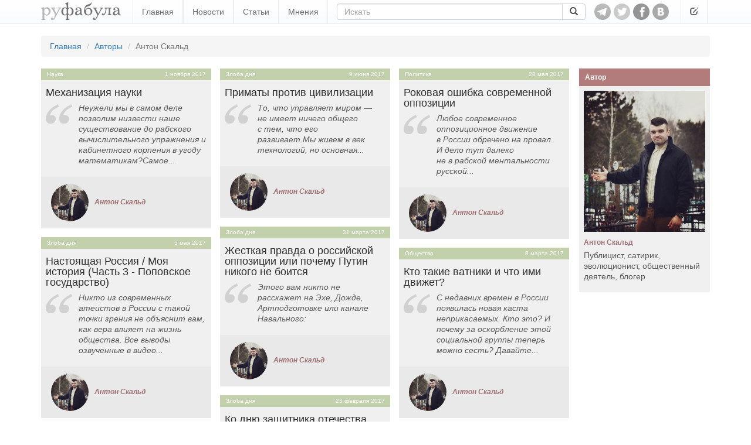

--- FILE ---
content_type: text/html; charset=utf-8
request_url: https://rufabula.com/author/Anton_Skald
body_size: 5552
content:
<!DOCTYPE html>
<html lang="ru">
<head>
    <meta charset="utf-8">
    <meta http-equiv="X-UA-Compatible" content="IE=edge,chrome=1" />
    <meta name="viewport" content="width=device-width, initial-scale=1, maximum-scale=1, user-scalable=no">
    <meta name="description" content="Независимый журнал о самом интересном: политика, культура, технический прогресс.">
    <meta name="keywords" content="Новости, статьи, политика, культура, аналитика, мнения, демократия, либерализм, национализм, цивилизация, прогресс">
    <meta name="apple-mobile-web-app-capable" content="yes">
    <meta name="apple-mobile-web-app-status-bar-style" content="black">
    <title>Антон Скальд</title>
    <link rel="alternate" type="application/rss+xml" title="RSS" href="//rufabula.com/feed" />
    <link rel="shortcut icon" href="//rufabula.com/static/favicon.ico" />
    <link rel="apple-touch-icon" href="//rufabula.com/static/img/apple/apple-touch-icon-57x57.png" />
    <link rel="apple-touch-icon" sizes="72x72" href="//rufabula.com/static/img/apple/apple-touch-icon-72x72.png" />
    <link rel="apple-touch-icon" sizes="114x114" href="//rufabula.com/static/img/apple/apple-touch-icon-114x114.png" />
    <link rel="apple-touch-icon" sizes="144x144" href="//rufabula.com/static/img/apple/apple-touch-icon-144x144.png" />
    <link rel="stylesheet" href="//rufabula.com/static/v2/css/bootstrap.min.css">
    <link rel="stylesheet" href="//rufabula.com/static/v2/css/main.css?69">
    <meta property="fb:app_id"       content="461335947279050" />
    
<link rel="canonical" href="//rufabula.com/author/Anton_Skald" />

    <script type="text/javascript">
    window._tpm = window._tpm || [];
    window._tpm['paywallID'] = '30818141';
    
    window._tpm['trackPageview'] = false;
    
    window._tpm['onMeterExpired'] = window._tpm['onMeterActive'] = 'premium_only';
    window._tpm['onAccessGranted'] = 'thank_you';
    window._tpm['onShowOffer'] = 'on_show_offer';
    window._tpm['onCheckoutSuccess'] = function(){
        location.reload();
    }
</script>
<script type="text/javascript" src="//code.tinypass.com/tpl/d1/tpm.js"></script>
</head>
<body>
<nav class="header navbar-fixed-top" role="navigation">
    <div class="container">
        <button type="button" class="navbar-toggle" data-toggle="collapse" data-target="#main-menu">
            <span class="sr-only">Toggle navigation</span>
            <span class="icon-bar"></span>
            <span class="icon-bar"></span>
            <span class="icon-bar"></span>
        </button>
        <div class="navbar-header">
            <a href="https://rufabula.com">
                <div class="logo"></div>
            </a>
        </div>
        <div id="main-menu" class="navbar-collapse collapse">
            <ul class="nav navbar-nav">
            
                <li><a href="/" >Главная</a></li>
            
                <li><a href="/news" >Новости</a></li>
            
                <li><a href="/articles" >Статьи</a></li>
            
                <li><a href="/opinions" >Мнения</a></li>
            
            </ul>
            <ul class="nav navbar-nav visible-xs-inline">
                
  <li class=" visible-fp"><a>Мой статус: Меценат</a></li>
  <li class=""><a id="login" href="/add/post">Вход</a></li>


            </ul>
            <form class="navbar-form navbar-left" role="search" action="/search" method="get">
                <input type="hidden" name="searchid" value="2046126" />
                <input type="hidden" name="l10n" value="ru" />
                <input type="hidden" name="reqenc" value="" />
                <div class="input-group">
                  <input type="text" name="text" class="form-control" placeholder="Искать" value="">
                    <span class="input-group-btn">
                        <button class="btn btn-default" type="submit"><span class="glyphicon glyphicon-search" aria-hidden="true"></span></button>
                    </span>
                </div>
            </form>
        </div>
        <div id="socs">
            <a href="https://t.me/rufabula" title="Telegram" target="_blank"><div class="telegram"></div></a>
            <a href="https://twitter.com/rufabula" title="Твиттер" target="_blank"><div class="tw"></div></a>
            <a href="https://www.facebook.com/rufabula" target="_blank" title="Сообщество в Фейсбуке"><div class="fb"></div></a>
            
            <a href="https://vk.com/rufabula" target="_blank" title="Паблик Вконтакте"><div class="vk"></div></a>
        </div>
        <div class="navbar-collapse collapse">
            <ul class="nav navbar-nav navbar-right">
                <li class="dropdown">
                  <a href="#" class="dropdown-toggle" data-toggle="dropdown" role="button" aria-expanded="false"><span class="glyphicon glyphicon-edit"></span></a>
                  <ul class="dropdown-menu" role="menu">
                      
  <li class=" visible-fp"><a>Мой статус: Меценат</a></li>
  <li class=""><a id="login" href="/add/post">Вход</a></li>


                  </ul>
                </li>
            </ul>
        </div>
    </div>
</nav>

<div class="container">
    
    
<ol class="breadcrumb">
    <li><a href="/">Главная</a></li>
    <li><a href="/authors/">Авторы</a></li>
    
        <li class="active">Антон Скальд</li>
    
</ol>

</div>
<div id="root" class="container">
    <section id="content">
        
    <div class="collection" data-columns>
        









<div class="f-element opinion">
    <div class="head">
        <div class="sticker">
            
            <a href="/category/science/">Наука</a>
            
            <time datetime="2017-11-01">
    
    
        
        1 ноября 2017
        
    
</time>
        </div>
    </div>
    <a class="content" href="/author/Anton_Skald/1697">
        
        <h4>Механизация науки</h4>
        <div class="quote-ico"></div>
        <p>
            Неужели мы в самом деле позволим низвести наше существование до рабского вычислительного упражнения и кабинетного корпения в угоду математикам?Самое...
            
        </p>
    </a>
    
        <a href="/author/Anton_Skald" class="author of">
    <div class="media-left">
        <img src="//rufabula.com/media/upload/authors/cOZokTJr-2Q.106x106.jpg" class="img-circle" />
    </div>
    <div class="media-body media-middle">Антон Скальд</div>
</a>
    
</div>

<div class="f-element opinion">
    <div class="head">
        <div class="sticker">
            
            <a href="/category/topical/">Злоба дня</a>
            
            <time datetime="2017-06-09">
    
    
        
        9 июня 2017
        
    
</time>
        </div>
    </div>
    <a class="content" href="/author/Anton_Skald/1642">
        
        <h4>Приматы против цивилизации</h4>
        <div class="quote-ico"></div>
        <p>
            То, что управляет миром&nbsp;&mdash; не&nbsp;имеет ничего общего с&nbsp;тем, что его развивает.Мы&nbsp;живем в&nbsp;век технологий, но&nbsp;основная...
            
        </p>
    </a>
    
        <a href="/author/Anton_Skald" class="author of">
    <div class="media-left">
        <img src="//rufabula.com/media/upload/authors/cOZokTJr-2Q.106x106.jpg" class="img-circle" />
    </div>
    <div class="media-body media-middle">Антон Скальд</div>
</a>
    
</div>

<div class="f-element opinion">
    <div class="head">
        <div class="sticker">
            
            <a href="/category/politics/">Политика</a>
            
            <time datetime="2017-05-28">
    
    
        
        28 мая 2017
        
    
</time>
        </div>
    </div>
    <a class="content" href="/author/Anton_Skald/1631">
        
        <h4>Роковая ошибка современной оппозиции</h4>
        <div class="quote-ico"></div>
        <p>
            Любое современное оппозиционное движение в&nbsp;России обречено на&nbsp;провал. И&nbsp;дело тут далеко не&nbsp;в&nbsp;рабской ментальности русской...
            
        </p>
    </a>
    
        <a href="/author/Anton_Skald" class="author of">
    <div class="media-left">
        <img src="//rufabula.com/media/upload/authors/cOZokTJr-2Q.106x106.jpg" class="img-circle" />
    </div>
    <div class="media-body media-middle">Антон Скальд</div>
</a>
    
</div>

<div class="f-element opinion">
    <div class="head">
        <div class="sticker">
            
            <a href="/category/topical/">Злоба дня</a>
            
            <time datetime="2017-05-03">
    
    
        
        3 мая 2017
        
    
</time>
        </div>
    </div>
    <a class="content" href="/author/Anton_Skald/1603">
        
        <h4>Настоящая Россия / Моя история (Часть 3 - Поповское государство)</h4>
        <div class="quote-ico"></div>
        <p>
            Никто из современных атеистов в России с такой точки зрения не объяснит вам, как вера влияет на жизнь общества. Все выводы озвученные в видео...
            
        </p>
    </a>
    
        <a href="/author/Anton_Skald" class="author of">
    <div class="media-left">
        <img src="//rufabula.com/media/upload/authors/cOZokTJr-2Q.106x106.jpg" class="img-circle" />
    </div>
    <div class="media-body media-middle">Антон Скальд</div>
</a>
    
</div>

<div class="f-element opinion">
    <div class="head">
        <div class="sticker">
            
            <a href="/category/topical/">Злоба дня</a>
            
            <time datetime="2017-03-31">
    
    
        
        31 марта 2017
        
    
</time>
        </div>
    </div>
    <a class="content" href="/author/Anton_Skald/1555">
        
        <h4>Жесткая правда о российской оппозиции или почему Путин никого не боится</h4>
        <div class="quote-ico"></div>
        <p>
            Этого вам никто не расскажет на Эхе, Дожде, Артподготовке или канале Навального:
            
        </p>
    </a>
    
        <a href="/author/Anton_Skald" class="author of">
    <div class="media-left">
        <img src="//rufabula.com/media/upload/authors/cOZokTJr-2Q.106x106.jpg" class="img-circle" />
    </div>
    <div class="media-body media-middle">Антон Скальд</div>
</a>
    
</div>

<div class="f-element opinion">
    <div class="head">
        <div class="sticker">
            
            <a href="/category/society/">Общество</a>
            
            <time datetime="2017-03-08">
    
    
        
        8 марта 2017
        
    
</time>
        </div>
    </div>
    <a class="content" href="/author/Anton_Skald/1519">
        
        <h4>Кто такие ватники и что ими движет?</h4>
        <div class="quote-ico"></div>
        <p>
            С недавних времен в России появилась новая каста неприкасаемых. Кто это? И почему за оскорбление этой социальной группы теперь можно сесть?&nbsp;Давайте...
            
        </p>
    </a>
    
        <a href="/author/Anton_Skald" class="author of">
    <div class="media-left">
        <img src="//rufabula.com/media/upload/authors/cOZokTJr-2Q.106x106.jpg" class="img-circle" />
    </div>
    <div class="media-body media-middle">Антон Скальд</div>
</a>
    
</div>

<div class="f-element opinion">
    <div class="head">
        <div class="sticker">
            
            <a href="/opinions">Мнения</a>
            
            <time datetime="2017-03-03">
    
    
        
        3 марта 2017
        
    
</time>
        </div>
    </div>
    <a class="content" href="/author/Anton_Skald/1515">
        
        <h4>Настоящая Россия / Моя история (Часть 2) </h4>
        <div class="quote-ico"></div>
        <p>
            В России люди не жертвуют собой во имя ромашковых полей и чистого неба, они отдают свои жизни за облеванные подъезды и вечную грязь под ногами.&nbsp;
            
        </p>
    </a>
    
        <a href="/author/Anton_Skald" class="author of">
    <div class="media-left">
        <img src="//rufabula.com/media/upload/authors/cOZokTJr-2Q.106x106.jpg" class="img-circle" />
    </div>
    <div class="media-body media-middle">Антон Скальд</div>
</a>
    
</div>

<div class="f-element opinion">
    <div class="head">
        <div class="sticker">
            
            <a href="/category/topical/">Злоба дня</a>
            
            <time datetime="2017-02-23">
    
    
        
        23 февраля 2017
        
    
</time>
        </div>
    </div>
    <a class="content" href="/author/Anton_Skald/1508">
        
        <h4>Ко дню защитника отечества</h4>
        <div class="quote-ico"></div>
        <p>
            Любой тоталитарный режим часто использует для очарования своих подданных такие понятия как родина, патриотизм и отечество. А задумывался ли хоть...
            
        </p>
    </a>
    
        <a href="/author/Anton_Skald" class="author of">
    <div class="media-left">
        <img src="//rufabula.com/media/upload/authors/cOZokTJr-2Q.106x106.jpg" class="img-circle" />
    </div>
    <div class="media-body media-middle">Антон Скальд</div>
</a>
    
</div>

<div class="f-element opinion">
    <div class="head">
        <div class="sticker">
            
            <a href="/category/topical/">Злоба дня</a>
            
            <time datetime="2017-02-04">
    
    
        
        4 февраля 2017
        
    
</time>
        </div>
    </div>
    <a class="content" href="/author/Anton_Skald/1486">
        
        <h4>Настоящая Россия / Моя история (Часть 1) </h4>
        <div class="quote-ico"></div>
        <p>
            Шоу, клубы, кинотеатры, кафе, все, что вы видите вокруг себя - это не Россия, а красивые декорации, которые позволяют её жителям чувствовать...
            
        </p>
    </a>
    
        <a href="/author/Anton_Skald" class="author of">
    <div class="media-left">
        <img src="//rufabula.com/media/upload/authors/cOZokTJr-2Q.106x106.jpg" class="img-circle" />
    </div>
    <div class="media-body media-middle">Антон Скальд</div>
</a>
    
</div>

<div class="f-element opinion">
    <div class="head">
        <div class="sticker">
            
            <a href="/category/society/">Общество</a>
            
            <time datetime="2017-01-29">
    
    
        
        29 января 2017
        
    
</time>
        </div>
    </div>
    <a class="content" href="/author/Anton_Skald/1479">
        
        <h4>Покемоны против Путина</h4>
        <div class="quote-ico"></div>
        <p>
            Когда в&nbsp;России все наладится?В&nbsp;духовных странах о&nbsp;таких личностях, как Леонардо Да&nbsp;Винчи, Вольтер, Ницше и&nbsp;Галлилео...
            
        </p>
    </a>
    
        <a href="/author/Anton_Skald" class="author of">
    <div class="media-left">
        <img src="//rufabula.com/media/upload/authors/cOZokTJr-2Q.106x106.jpg" class="img-circle" />
    </div>
    <div class="media-body media-middle">Антон Скальд</div>
</a>
    
</div>

<div class="f-element opinion">
    <div class="head">
        <div class="sticker">
            
            <a href="/category/politics/">Политика</a>
            
            <time datetime="2017-01-01">
    
    
        
        1 января 2017
        
    
</time>
        </div>
    </div>
    <a class="content" href="/author/Anton_Skald/1462">
        
        <h4>Есть ли шансы у русских на революцию в 2017-ом? </h4>
        <div class="quote-ico"></div>
        <p>
            Судя по&nbsp;всему, русские далеко не&nbsp;торопятся сбросить с&nbsp;себя ярмо тысячелетнего рабства. Скорее даже наоборот, им&nbsp;такое положение...
            
        </p>
    </a>
    
        <a href="/author/Anton_Skald" class="author of">
    <div class="media-left">
        <img src="//rufabula.com/media/upload/authors/cOZokTJr-2Q.106x106.jpg" class="img-circle" />
    </div>
    <div class="media-body media-middle">Антон Скальд</div>
</a>
    
</div>

<div class="f-element opinion">
    <div class="head">
        <div class="sticker">
            
            <a href="/opinions">Мнения</a>
            
            <time datetime="2016-12-15">
    
    
        
        15 декабря 2016
        
    
</time>
        </div>
    </div>
    <a class="content" href="/author/Anton_Skald/1448">
        
        <h4>Покажите мне такую страну, где вместо армии людей отправляют в кругосветное путешествие</h4>
        <div class="quote-ico"></div>
        <p>
            Я думаю прошли те времена, когда страну называли великой за ее оружие и количество солдат. Сегодня я бы назвал великим то государство, которое...
            
        </p>
    </a>
    
        <a href="/author/Anton_Skald" class="author of">
    <div class="media-left">
        <img src="//rufabula.com/media/upload/authors/cOZokTJr-2Q.106x106.jpg" class="img-circle" />
    </div>
    <div class="media-body media-middle">Антон Скальд</div>
</a>
    
</div>

    </div>
    <div id="main-bottom">
        
    </div>

    </section>
    <aside id="right-column">
    <div class="f-element authors">
        <div class="head">
            <h4>Автор</h4>
        </div>
        <span class="content">
            <img src="//rufabula.com/media/upload/authors/cOZokTJr-2Q.325.jpg" alt="Антон Скальд" />
            <h4>Антон Скальд</h4>
            <p>
                
                Публицист, сатирик, эволюционист, общественный деятель, блогер
                
            </p>
        </span>
        
    </div>










</aside>
</div>
<div class="container"></div>
<footer>
    <div class="container">
        <div id="adults-only"></div>
        <p>© 2013-2026 rufabula.com &ndash; независимый аналитический журнал. Мнение авторов может не совпадать с позицией редакции.</p>
        <p>
            <span>Для связи: <a href="/cdn-cgi/l/email-protection#a9cfc8cbdcc5c8e9dbdccfc8cbdcc5c887cac6c4"><span class="__cf_email__" data-cfemail="4a2c2b283f262b0a383f2c2b283f262b64292527">[email&#160;protected]</span></a></span>
            <span><a href="/sitemap/">Карта сайта</a></span>
            <span><a href="/about">О нас</a></span>
        </p>
        <div id="logo-bottom" class="clearfix"></div>
    </div>
</footer>

<script data-cfasync="false" src="/cdn-cgi/scripts/5c5dd728/cloudflare-static/email-decode.min.js"></script><script src="//ajax.googleapis.com/ajax/libs/jquery/1.11.3/jquery.min.js"></script>
<script>window.jQuery || document.write('<script src="//rufabula.com/static/v2/js/jquery-1.11.3.min.js"><\/script>')</script>

<script src="//rufabula.com/static/v2/js/bootstrap.min.js"></script>
<script src="//rufabula.com/static/v2/js/fabula.js?3"></script>
<script src="//rufabula.com/static/v2/js/salvattore.min.js?2"></script>


<script src="//rufabula.com/static/v2/js/salvattore.min.js"></script>

<script type="text/javascript">
    $(document).ready(function() {
        $("mark").each(function(){
            $(this).attr('title', $(this).attr('hint'));
        });
        $('[data-toggle="tooltip"]').tooltip();
        $('mark').tooltip();

        $(".tpm").click(function(event){
            event.preventDefault();
            if ($(this).hasClass("tpmHasAccess")) return;
            getTPMeter().showOffer();
        });
        //$(".tpm").addClass("tpmHasAccess");
    });

    function thank_you(accessDetails) {
        $(".hidden-fp").hide();
        $(".visible-fp").show();
        $(".tpm").addClass("tpmHasAccess");
        setCookie("fna", "ims", 3600*24*30);
    }

    function on_show_offer(meter) {
        return false;
    }

    function premium_only(meterDetails) {
        
        delCookie("fna");
    }
</script>
<script type="text/javascript" src="//rufabula.com/static/social/social-likes.js"></script>
<script>
  (function(i,s,o,g,r,a,m){i['GoogleAnalyticsObject']=r;i[r]=i[r]||function(){
  (i[r].q=i[r].q||[]).push(arguments)},i[r].l=1*new Date();a=s.createElement(o),
  m=s.getElementsByTagName(o)[0];a.async=1;a.src=g;m.parentNode.insertBefore(a,m)
  })(window,document,'script','//www.google-analytics.com/analytics.js','ga');

  ga('create', 'UA-40161621-1', 'auto');
  ga('require', 'displayfeatures');
  ga('send', 'pageview');

</script>
<script defer src="https://static.cloudflareinsights.com/beacon.min.js/vcd15cbe7772f49c399c6a5babf22c1241717689176015" integrity="sha512-ZpsOmlRQV6y907TI0dKBHq9Md29nnaEIPlkf84rnaERnq6zvWvPUqr2ft8M1aS28oN72PdrCzSjY4U6VaAw1EQ==" data-cf-beacon='{"version":"2024.11.0","token":"94449a45991b468aa6a5d6b9cc86e1d1","r":1,"server_timing":{"name":{"cfCacheStatus":true,"cfEdge":true,"cfExtPri":true,"cfL4":true,"cfOrigin":true,"cfSpeedBrain":true},"location_startswith":null}}' crossorigin="anonymous"></script>
</body>
</html>
